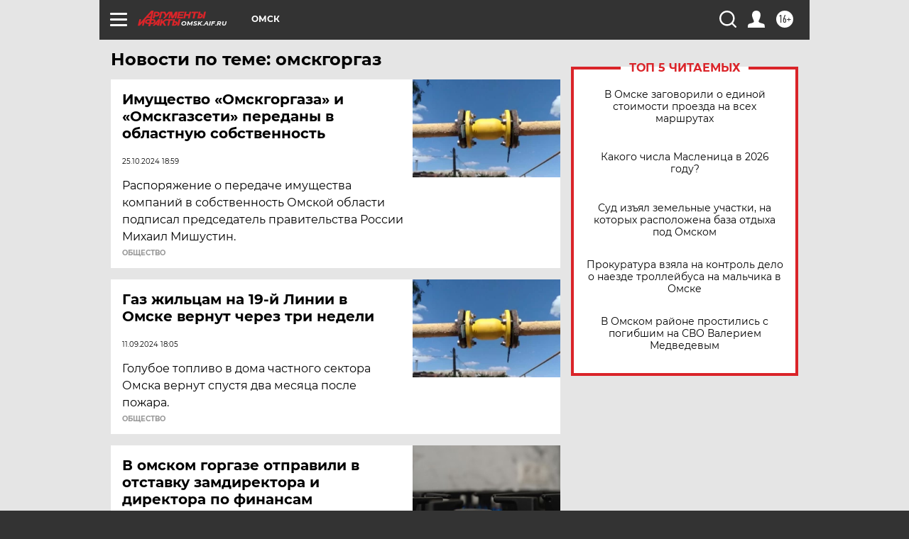

--- FILE ---
content_type: text/html
request_url: https://tns-counter.ru/nc01a**R%3Eundefined*aif_ru/ru/UTF-8/tmsec=aif_ru/773006539***
body_size: -72
content:
83197518697BF5BAX1769731514:83197518697BF5BAX1769731514